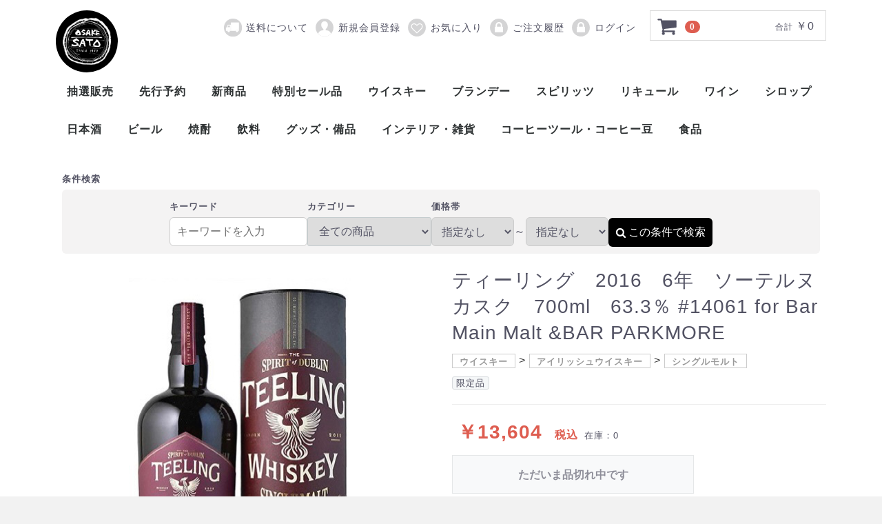

--- FILE ---
content_type: text/html; charset=UTF-8
request_url: https://liquor-sato.com/cart/products/detail/6792
body_size: 13457
content:
<!doctype html>
<html lang="ja">
<head prefix="og: https://ogp.me/ns# fb: https://ogp.me/ns/fb# product: https://ogp.me/ns/product#">

    <!-- Global site tag (gtag.js) - Google Analytics -->
    <script async src="https://www.googletagmanager.com/gtag/js?id=UA-116975419-2"></script>
    <script>
        window.dataLayer = window.dataLayer || [];
        function gtag(){dataLayer.push(arguments);}
        gtag('js', new Date());

        gtag('config', 'UA-116975419-2');
    </script>

    <meta charset="utf-8">
    <meta http-equiv="X-UA-Compatible" content="IE=edge">
    <meta name="viewport" content="width=device-width, initial-scale=1, shrink-to-fit=no">
    <meta name="eccube-csrf-token" content="4e17df6e0e39c0bff9d6ae.Fe2i3YZZp6hr3PTvPisgDmY4RPBfzjwnuH-Hefpk6Cc.R6rwurcR1s0SpKa3DlxwfARLCZE2-gVBiEa3KYtc3VBTiMO6qx_m0F-ekw">
    <title>ティーリング　2016　6年　ソーテルヌカスク　700ml　63.3％  #14061 for Bar Main Malt &amp;BAR PARKMORE | サトー酒店</title>

                            <meta property="og:title" content="ティーリング　2016　6年　ソーテルヌカスク　700ml　63.3％  #14061 for Bar Main Malt &amp;BAR PARKMORE" />
    <meta property="og:image" content="https://liquor-sato.com/cart/html/upload/save_image/0222181740_63f5ddb4b27c1.png" />
    <meta property="product:price:amount" content="13604"/>
    <meta property="product:price:currency" content="JPY"/>
    <meta property="product:product_link" content="https://liquor-sato.com/cart/products/detail/6792"/>
    <meta property="product:retailer_title" content="サトー酒店"/>
            <meta name="robots" content="noindex">
    
<meta property="og:type" content="og:product"/>
<meta property="og:site_name" content="サトー酒店"/>
    <meta name="description" content="ティーリング　2016　6年　ソーテルヌカスク　700ml　63.3％ #14061 for Bar Main Malt &amp;amp;BAR PARKMORE【香り】若さ故の砂糖飴の様なニュアンスはあるか?十分にマスクされていて 気にならない">
    <meta property="og:description" content="ティーリング　2016　6年　ソーテルヌカスク　700ml　63.3％ #14061 for Bar Main Malt &amp;amp;BAR PARKMORE【香り】若さ故の砂糖飴の様なニュアンスはあるか?十分にマスクされていて 気にならない"/>
                <meta property="og:url" content="https://liquor-sato.com/cart/products/detail/6792"/>
    <link rel="canonical" href="https://liquor-sato.com/cart/products/detail/6792" />
    
    
            <meta name="description" content="ティーリング　2016　6年　ソーテルヌカスク　700ml　63.3％ #14061 for Bar Main Malt &amp;BAR PARKMORE【香り】若さ故の砂糖飴の様なニュアンスはあるか?十分にマスクされていて 気にならない。少しハ?インや金柑のような香りか?あり、これから味わうのか?少 し楽しみになる。【味わい】ホ?テ?ィは想像してたよりしっかりしていて直く?にりんこ?やアフ?リコット 様の甘みか?広か?り、期待に膨れます。経過と共に少しアルコール感か?出て きて若い原酒て?ある事を再確認しますか?、TEELINGの若い原酒の弱点とも 言える干草や紙様は無く、少しスハ?イスの効いたフィニッシュて?す。【コメント】若い原酒に在りか?ちなニューホ?ット様はなく、今回もまた綺麗に上 手に樽を使用してる感し?て?す。同年位のスコッチに比へ?ても特に大型蒸留 所の物よりよく出来ているのて?はなかろうか。今回も選は?せてもらった樽はオリシ?ナル原酒て?当然、若い原酒 て?ありますか?愛蘭土蒸溜所の得意とも言うへ?き原酒に様々な樽 を使用していく技術は土地風土を鑑みても自国て?樽の生産か?見 込める訳て?もなく、買付に依存する以上はとても細やかに慎重 に樽熟成を行ってる様に伺えます。今回はショートエイシ?、ミ ト?ルエイシ?て?熟成樽による変化と熟成感をお楽しみいたた?けた らなと思います。「この機会に是非ともト?ン底から駆け上か?るアイリッシュウイ スキーに触れてみて下さい。」">
        <meta name="keywords" content="ティーリング,2016,2016年,6,6YO,6yo,6年,ソーテルヌカスク,700,700ml,63.3,63.3度,63.3％,アイルランド,#14061forBarMainMalt&BARPARKMORE">
    
    
    
        <link rel="icon" href="/cart/html/template/default/img/common/favicon.ico">
    <link rel="stylesheet" href="/cart/html/template/default/css/style.css?v=4.2.1">
    <link rel="stylesheet" href="/cart/html/template/default/css/slick.css?v=4.2.1">
    <link rel="stylesheet" href="/cart/html/template/default/css/default.css?v=4.2.1">
    <link rel="stylesheet" href="/cart/html/template/default/css/my-style.css?v=4.2.1">

    <link rel="stylesheet" href="https://use.fontawesome.com/releases/v5.3.1/css/all.css" integrity="sha384-mzrmE5qonljUremFsqc01SB46JvROS7bZs3IO2EmfFsd15uHvIt+Y8vEf7N7fWAU" crossorigin="anonymous">
    <!--link rel="stylesheet" href="/cart/html/template/default/assets/css/style.css"-->
    <script src="/cart/html/bundle/front.bundle.js"></script>
    
    <script src="https://ajax.googleapis.com/ajax/libs/jquery/1.11.3/jquery.min.js"></script>
    <script>window.jQuery || document.write('<script src="/cart/html/template/default/js/vendor/jquery-1.11.3.min.js?v=4.2.1"><\/script>')</script>
    <script src="/cart/html/template/default/js/matchHeight/jquery.matchHeight-min.js?v=4.2.1"></script>

    <script>
        $(function() {
            $.ajaxSetup({
                'headers': {
                    'ECCUBE-CSRF-TOKEN': $('meta[name="eccube-csrf-token"]').attr('content')
                }
            });
        });
    </script>
                            <style>
.tax_management-list_price.tax_management-detail_page .ec-productRole__priceRegularPrice,
.tax_management-list_price.tax_management-detail_page.ec-productRole__priceRegularPrice {
    font-size: 16px !important;
    color: #525263 !important;
}

.tax_management-list_price.tax_management-detail_page .ec-productRole__priceRegularTax,
.tax_management-list_price.tax_management-detail_page.ec-productRole__priceRegularTax{
    font-size: 10px !important;
    color: #525263 !important;
}

.tax_management-sale_price.tax_management-detail_page {
    font-size: 28px;
}

.tax_management-sale_price.tax_management-detail_page .price02-default{
    font-size: 18px !important;
    color: #DE5D50 !important;
    font-weight: bold !important;
    padding: 0 .3em !important;
}

.tax_management-sale_price.tax_management-detail_page .ec-price__tax{
    font-size: 10px !important;
    color: #DE5D50 !important;
    font-weight: bold !important;
}


.tax_management-sale_price.tax_management-detail_page .price_off {
    font-weight: bold;
    font-size: 80%;
    display: inline-block;
    background: #DE5D50;
    line-height: 1;
    color: #FFF;
    margin-top: 3px;
    border-radius: 5px;
    vertical-align: top;
    padding: 5px;
}

.price_off {
    font-size: 80%;
    display: inline-block;
    background: #DE5D50;
    line-height: 1;
    color: #FFF;
    margin-top: 3px;
    border-radius: 5px;
    vertical-align: top;
    padding: 5px;
    font-weight: bold;
}

@media only screen and (min-width: 768px) {
    .tax_management-sale_price.tax_management-detail_page .price02-default{
        font-size: 1em !important;
    }
    .tax_management-sale_price.tax_management-detail_page .ec-price__tax{
        font-size: 0.57em !important;
    }
    .tax_management-sale_price.tax_management-detail_page .price_off {
        font-size: 22.4px !important;
    }
}

</style>
        <link rel="stylesheet" href="/cart/html/user_data/assets/css/customize.css">
    <link rel="stylesheet" href="/cart/html/user_data/assets/css/related_product_plugin.css">
</head>
<body id="page_product_detail" class="product_page">


<div id="wrapper">
    <header id="header">
        <div class="container-fluid inner">
                                <!-- ▼ロゴ -->
            
<div class="header_logo_area">
    <h1 class="header_logo">
        <a href="https://liquor-sato.com/cart/">
            <span class="ht">ティーリング　2016　6年　ソーテルヌカスク　700ml　63.3％  #14061 for Bar Main Malt &amp;BAR PARKMORE</span>
        </a>
    </h1>
</div>
        <!-- ▲ロゴ -->
    <!-- ▼カート -->
            <div id="cart_area">
    <p class="clearfix cart-trigger">
        <a href="#cart">
            <svg class="cb cb-shopping-cart">
                <use xlink:href="#cb-shopping-cart"/>
            </svg>
            <span class="badge">0</span>
            <svg class="cb cb-close">
                <use xlink:href="#cb-close"/>
            </svg>
        </a>
        <span class="cart_price pc">合計
            <span class="price">
                ￥0
            </span>
        </span>
    </p>

    <div id="cart" class="cart">
        <div class="inner">
            
            
                            <div class="btn_area">
                    <div class="message">
                        <p class="errormsg bg-danger" style="margin-bottom: 20px;">
                            現在カート内に<br>商品はございません。
                        </p>
                    </div>
                </div>
                    </div>
    </div>
</div>
        <!-- ▲カート -->
    <!-- ▼ログインナビ(共通) -->
            
<div class="ec-headerNav">
        <div id="member" class="member drawer_block pc">
        <ul class="member_link">
            <li class="postage">
                <a href="https://liquor-sato.com/delivery"  target="_blank">
                    送料について
                </a>
            </li>
            <li>
                <a href="https://liquor-sato.com/cart/entry">
                    <svg class="cb cb-user-circle"><use xlink:href="#cb-user-circle" /></svg>新規会員登録
                </a>
            </li>
                            <li><a href="https://liquor-sato.com/cart/mypage/favorite"><svg class="cb cb-heart-circle"><use xlink:href="#cb-heart-circle"></use></svg>お気に入り</a></li>
                        <li>
                <a href="https://liquor-sato.com/cart/mypage/">
                    <svg class="cb cb-lock-circle"><use xlink:href="#cb-lock-circle" /></svg>ご注文履歴
                </a>
            </li>
            <li>
                <a href="https://liquor-sato.com/cart/mypage/login">
                    <svg class="cb cb-lock-circle"><use xlink:href="#cb-lock-circle" /></svg>ログイン
                </a>
            </li>
        </ul>
    </div>
    </div>

        <!-- ▲ログインナビ(共通) -->
    <!-- ▼カテゴリ -->
            


<nav id="category" class="drawer_block pc" style="padding:0;">
    <ul class="category-nav">
                    <li>
                        <a href="https://liquor-sato.com/cart/products/list?category_id=144">
        抽選販売
    </a>
    
            </li>
                    <li>
                        <a href="https://liquor-sato.com/cart/products/list?category_id=133">
        先行予約
    </a>
    
            </li>
                    <li>
                        <a href="https://liquor-sato.com/cart/products/list?category_id=148">
        新商品
    </a>
    
            </li>
                    <li>
                        <a href="https://liquor-sato.com/cart/products/list?category_id=116">
        特別セール品
    </a>
    
            </li>
                    <li>
                        <a href="https://liquor-sato.com/cart/products/list?category_id=7">
        ウイスキー
    </a>
            <ul>
                            <li>
                            <a href="https://liquor-sato.com/cart/products/list?category_id=8">
        スコッチウイスキー
    </a>
            <ul>
                            <li>
                            <a href="https://liquor-sato.com/cart/products/list?category_id=9">
        シングルモルト
    </a>
            <ul>
                            <li>
                            <a href="https://liquor-sato.com/cart/products/list?category_id=66">
        アイラ
    </a>
    
                </li>
                            <li>
                            <a href="https://liquor-sato.com/cart/products/list?category_id=67">
        アイランズ
    </a>
    
                </li>
                            <li>
                            <a href="https://liquor-sato.com/cart/products/list?category_id=10">
        スペイサイド
    </a>
    
                </li>
                            <li>
                            <a href="https://liquor-sato.com/cart/products/list?category_id=65">
        ハイランド
    </a>
    
                </li>
                            <li>
                            <a href="https://liquor-sato.com/cart/products/list?category_id=11">
        キャンベルタウン
    </a>
    
                </li>
                            <li>
                            <a href="https://liquor-sato.com/cart/products/list?category_id=68">
        ローランド
    </a>
    
                </li>
                    </ul>
    
                </li>
                            <li>
                            <a href="https://liquor-sato.com/cart/products/list?category_id=12">
        ブレンデッド
    </a>
    
                </li>
                            <li>
                            <a href="https://liquor-sato.com/cart/products/list?category_id=16">
        ヴァッテッドモルト
    </a>
    
                </li>
                            <li>
                            <a href="https://liquor-sato.com/cart/products/list?category_id=17">
        グレーンウイスキー
    </a>
    
                </li>
                            <li>
                            <a href="https://liquor-sato.com/cart/products/list?category_id=18">
        ボトラーズ
    </a>
    
                </li>
                            <li>
                            <a href="https://liquor-sato.com/cart/products/list?category_id=75">
        バッティング
    </a>
    
                </li>
                    </ul>
    
                </li>
                            <li>
                            <a href="https://liquor-sato.com/cart/products/list?category_id=19">
        アイリッシュウイスキー
    </a>
            <ul>
                            <li>
                            <a href="https://liquor-sato.com/cart/products/list?category_id=153">
        シングルモルト
    </a>
    
                </li>
                            <li>
                            <a href="https://liquor-sato.com/cart/products/list?category_id=154">
        ブレンデッドウイスキー
    </a>
    
                </li>
                            <li>
                            <a href="https://liquor-sato.com/cart/products/list?category_id=155">
        グレーンウイスキー
    </a>
    
                </li>
                    </ul>
    
                </li>
                            <li>
                            <a href="https://liquor-sato.com/cart/products/list?category_id=20">
        アメリカンウイスキー
    </a>
            <ul>
                            <li>
                            <a href="https://liquor-sato.com/cart/products/list?category_id=21">
        バーボンウイスキー
    </a>
    
                </li>
                            <li>
                            <a href="https://liquor-sato.com/cart/products/list?category_id=22">
        テネシーウイスキー
    </a>
    
                </li>
                            <li>
                            <a href="https://liquor-sato.com/cart/products/list?category_id=23">
        ライウイスキー
    </a>
    
                </li>
                            <li>
                            <a href="https://liquor-sato.com/cart/products/list?category_id=24">
        コーンウイスキー
    </a>
    
                </li>
                            <li>
                            <a href="https://liquor-sato.com/cart/products/list?category_id=25">
        アメリカンブレンデッド
    </a>
    
                </li>
                            <li>
                            <a href="https://liquor-sato.com/cart/products/list?category_id=26">
        アメリカンスピリッツウイスキー
    </a>
    
                </li>
                    </ul>
    
                </li>
                            <li>
                            <a href="https://liquor-sato.com/cart/products/list?category_id=27">
        カナディアンウイスキー
    </a>
    
                </li>
                            <li>
                            <a href="https://liquor-sato.com/cart/products/list?category_id=69">
        ワールドウイスキー
    </a>
            <ul>
                            <li>
                            <a href="https://liquor-sato.com/cart/products/list?category_id=131">
        フランスウイスキー
    </a>
    
                </li>
                            <li>
                            <a href="https://liquor-sato.com/cart/products/list?category_id=132">
        フィンランドウイスキー
    </a>
    
                </li>
                            <li>
                            <a href="https://liquor-sato.com/cart/products/list?category_id=121">
        イタリアウイスキー
    </a>
    
                </li>
                            <li>
                            <a href="https://liquor-sato.com/cart/products/list?category_id=70">
        イングリッシュウイスキー
    </a>
    
                </li>
                            <li>
                            <a href="https://liquor-sato.com/cart/products/list?category_id=71">
        台湾ウイスキー
    </a>
    
                </li>
                            <li>
                            <a href="https://liquor-sato.com/cart/products/list?category_id=72">
        インドウイスキー
    </a>
    
                </li>
                            <li>
                            <a href="https://liquor-sato.com/cart/products/list?category_id=73">
        チェコウイスキー
    </a>
    
                </li>
                    </ul>
    
                </li>
                            <li>
                            <a href="https://liquor-sato.com/cart/products/list?category_id=28">
        ジャパニーズウイスキー
    </a>
            <ul>
                            <li>
                            <a href="https://liquor-sato.com/cart/products/list?category_id=150">
        シングルモルト
    </a>
    
                </li>
                            <li>
                            <a href="https://liquor-sato.com/cart/products/list?category_id=151">
        ブレンデッドモルト
    </a>
    
                </li>
                            <li>
                            <a href="https://liquor-sato.com/cart/products/list?category_id=152">
        ブレンデッドウイスキー
    </a>
    
                </li>
                    </ul>
    
                </li>
                    </ul>
    
            </li>
                    <li>
                        <a href="https://liquor-sato.com/cart/products/list?category_id=29">
        ブランデー
    </a>
            <ul>
                            <li>
                            <a href="https://liquor-sato.com/cart/products/list?category_id=118">
        ピスコ
    </a>
    
                </li>
                            <li>
                            <a href="https://liquor-sato.com/cart/products/list?category_id=141">
        シンガニ
    </a>
    
                </li>
                            <li>
                            <a href="https://liquor-sato.com/cart/products/list?category_id=30">
        コニャック
    </a>
    
                </li>
                            <li>
                            <a href="https://liquor-sato.com/cart/products/list?category_id=31">
        アロマニャック
    </a>
    
                </li>
                            <li>
                            <a href="https://liquor-sato.com/cart/products/list?category_id=32">
        フランス産ブランデー
    </a>
    
                </li>
                            <li>
                            <a href="https://liquor-sato.com/cart/products/list?category_id=33">
        カルバドス
    </a>
    
                </li>
                            <li>
                            <a href="https://liquor-sato.com/cart/products/list?category_id=34">
        マール
    </a>
    
                </li>
                            <li>
                            <a href="https://liquor-sato.com/cart/products/list?category_id=35">
        グラッパ
    </a>
    
                </li>
                            <li>
                            <a href="https://liquor-sato.com/cart/products/list?category_id=134">
        オードヴィー
    </a>
    
                </li>
                            <li>
                            <a href="https://liquor-sato.com/cart/products/list?category_id=36">
        フルーツブランデー
    </a>
    
                </li>
                            <li>
                            <a href="https://liquor-sato.com/cart/products/list?category_id=37">
        ワールドブランデー
    </a>
    
                </li>
                    </ul>
    
            </li>
                    <li>
                        <a href="https://liquor-sato.com/cart/products/list?category_id=38">
        スピリッツ
    </a>
            <ul>
                            <li>
                            <a href="https://liquor-sato.com/cart/products/list?category_id=157">
        スピリッツ
    </a>
    
                </li>
                            <li>
                            <a href="https://liquor-sato.com/cart/products/list?category_id=81">
        アブサン
    </a>
    
                </li>
                            <li>
                            <a href="https://liquor-sato.com/cart/products/list?category_id=80">
        パスティス
    </a>
    
                </li>
                            <li>
                            <a href="https://liquor-sato.com/cart/products/list?category_id=47">
        アクアヴィット
    </a>
    
                </li>
                            <li>
                            <a href="https://liquor-sato.com/cart/products/list?category_id=117">
        アラック
    </a>
    
                </li>
                            <li>
                            <a href="https://liquor-sato.com/cart/products/list?category_id=40">
        ウォッカ
    </a>
    
                </li>
                            <li>
                            <a href="https://liquor-sato.com/cart/products/list?category_id=83">
        カシャッサ
    </a>
    
                </li>
                            <li>
                            <a href="https://liquor-sato.com/cart/products/list?category_id=45">
        コルン
    </a>
    
                </li>
                            <li>
                            <a href="https://liquor-sato.com/cart/products/list?category_id=39">
        ジン
    </a>
    
                </li>
                            <li>
                            <a href="https://liquor-sato.com/cart/products/list?category_id=42">
        テキーラ
    </a>
    
                </li>
                            <li>
                            <a href="https://liquor-sato.com/cart/products/list?category_id=43">
        メスカル
    </a>
    
                </li>
                            <li>
                            <a href="https://liquor-sato.com/cart/products/list?category_id=139">
        ライシージャ
    </a>
    
                </li>
                            <li>
                            <a href="https://liquor-sato.com/cart/products/list?category_id=140">
        バカノラ
    </a>
    
                </li>
                            <li>
                            <a href="https://liquor-sato.com/cart/products/list?category_id=136">
        ソトル
    </a>
    
                </li>
                            <li>
                            <a href="https://liquor-sato.com/cart/products/list?category_id=41">
        ラム
    </a>
    
                </li>
                            <li>
                            <a href="https://liquor-sato.com/cart/products/list?category_id=48">
        ラク
    </a>
    
                </li>
                            <li>
                            <a href="https://liquor-sato.com/cart/products/list?category_id=112">
        ワピリッツ
    </a>
    
                </li>
                    </ul>
    
            </li>
                    <li>
                        <a href="https://liquor-sato.com/cart/products/list?category_id=49">
        リキュール
    </a>
            <ul>
                            <li>
                            <a href="https://liquor-sato.com/cart/products/list?category_id=82">
        梅酒
    </a>
    
                </li>
                            <li>
                            <a href="https://liquor-sato.com/cart/products/list?category_id=50">
        薬草系リキュール
    </a>
    
                </li>
                            <li>
                            <a href="https://liquor-sato.com/cart/products/list?category_id=51">
        ベジタブル系リキュール
    </a>
    
                </li>
                            <li>
                            <a href="https://liquor-sato.com/cart/products/list?category_id=52">
        フルーツ系リキュール
    </a>
    
                </li>
                            <li>
                            <a href="https://liquor-sato.com/cart/products/list?category_id=53">
        ナッツ・種子・核系リキュール
    </a>
    
                </li>
                            <li>
                            <a href="https://liquor-sato.com/cart/products/list?category_id=54">
        特殊系リキュール
    </a>
    
                </li>
                    </ul>
    
            </li>
                    <li>
                        <a href="https://liquor-sato.com/cart/products/list?category_id=61">
        ワイン
    </a>
            <ul>
                            <li>
                            <a href="https://liquor-sato.com/cart/products/list?category_id=94">
        赤ワイン
    </a>
    
                </li>
                            <li>
                            <a href="https://liquor-sato.com/cart/products/list?category_id=95">
        白ワイン
    </a>
    
                </li>
                            <li>
                            <a href="https://liquor-sato.com/cart/products/list?category_id=142">
        ロゼ
    </a>
    
                </li>
                            <li>
                            <a href="https://liquor-sato.com/cart/products/list?category_id=62">
        スパークリングワイン
    </a>
            <ul>
                            <li>
                            <a href="https://liquor-sato.com/cart/products/list?category_id=128">
        シャンパーニュ
    </a>
    
                </li>
                            <li>
                            <a href="https://liquor-sato.com/cart/products/list?category_id=129">
        カヴァ
    </a>
    
                </li>
                            <li>
                            <a href="https://liquor-sato.com/cart/products/list?category_id=130">
        スパークリング
    </a>
    
                </li>
                    </ul>
    
                </li>
                            <li>
                            <a href="https://liquor-sato.com/cart/products/list?category_id=64">
        酒精強化ワイン
    </a>
            <ul>
                            <li>
                            <a href="https://liquor-sato.com/cart/products/list?category_id=93">
        ポート
    </a>
    
                </li>
                            <li>
                            <a href="https://liquor-sato.com/cart/products/list?category_id=92">
        マルサラ
    </a>
    
                </li>
                            <li>
                            <a href="https://liquor-sato.com/cart/products/list?category_id=91">
        シェリー
    </a>
    
                </li>
                            <li>
                            <a href="https://liquor-sato.com/cart/products/list?category_id=102">
        マデイラ
    </a>
    
                </li>
                    </ul>
    
                </li>
                            <li>
                            <a href="https://liquor-sato.com/cart/products/list?category_id=76">
        甘味果実酒
    </a>
    
                </li>
                    </ul>
    
            </li>
                    <li>
                        <a href="https://liquor-sato.com/cart/products/list?category_id=55">
        シロップ
    </a>
            <ul>
                            <li>
                            <a href="https://liquor-sato.com/cart/products/list?category_id=84">
        1883　メゾンルータン
    </a>
    
                </li>
                            <li>
                            <a href="https://liquor-sato.com/cart/products/list?category_id=85">
        トックブランシュ
    </a>
    
                </li>
                            <li>
                            <a href="https://liquor-sato.com/cart/products/list?category_id=86">
        アガベシロップ
    </a>
    
                </li>
                            <li>
                            <a href="https://liquor-sato.com/cart/products/list?category_id=87">
        シュガーシロップ
    </a>
    
                </li>
                            <li>
                            <a href="https://liquor-sato.com/cart/products/list?category_id=119">
        トラーニ（東洋ビバレッジ）
    </a>
    
                </li>
                            <li>
                            <a href="https://liquor-sato.com/cart/products/list?category_id=115">
        丸源　ハーダース
    </a>
    
                </li>
                            <li>
                            <a href="https://liquor-sato.com/cart/products/list?category_id=114">
        三田飲料　サンフィールド
    </a>
    
                </li>
                            <li>
                            <a href="https://liquor-sato.com/cart/products/list?category_id=97">
        モナン
    </a>
    
                </li>
                            <li>
                            <a href="https://liquor-sato.com/cart/products/list?category_id=113">
        ホーマー
    </a>
    
                </li>
                    </ul>
    
            </li>
                    <li>
                        <a href="https://liquor-sato.com/cart/products/list?category_id=56">
        日本酒
    </a>
            <ul>
                            <li>
                            <a href="https://liquor-sato.com/cart/products/list?category_id=100">
        曙酒造
    </a>
    
                </li>
                            <li>
                            <a href="https://liquor-sato.com/cart/products/list?category_id=98">
        大木代吉本店
    </a>
    
                </li>
                            <li>
                            <a href="https://liquor-sato.com/cart/products/list?category_id=89">
        新藤酒造
    </a>
    
                </li>
                            <li>
                            <a href="https://liquor-sato.com/cart/products/list?category_id=138">
        末廣酒造
    </a>
    
                </li>
                            <li>
                            <a href="https://liquor-sato.com/cart/products/list?category_id=88">
        仁井田本家
    </a>
    
                </li>
                            <li>
                            <a href="https://liquor-sato.com/cart/products/list?category_id=99">
        松崎酒造
    </a>
    
                </li>
                    </ul>
    
            </li>
                    <li>
                        <a href="https://liquor-sato.com/cart/products/list?category_id=120">
        ビール
    </a>
            <ul>
                            <li>
                            <a href="https://liquor-sato.com/cart/products/list?category_id=147">
        ビール
    </a>
    
                </li>
                            <li>
                            <a href="https://liquor-sato.com/cart/products/list?category_id=146">
        発泡酒
    </a>
    
                </li>
                    </ul>
    
            </li>
                    <li>
                        <a href="https://liquor-sato.com/cart/products/list?category_id=57">
        焼酎
    </a>
            <ul>
                            <li>
                            <a href="https://liquor-sato.com/cart/products/list?category_id=58">
        米
    </a>
    
                </li>
                            <li>
                            <a href="https://liquor-sato.com/cart/products/list?category_id=59">
        麦
    </a>
    
                </li>
                            <li>
                            <a href="https://liquor-sato.com/cart/products/list?category_id=74">
        芋
    </a>
    
                </li>
                            <li>
                            <a href="https://liquor-sato.com/cart/products/list?category_id=60">
        泡盛
    </a>
    
                </li>
                    </ul>
    
            </li>
                    <li>
                        <a href="https://liquor-sato.com/cart/products/list?category_id=78">
        飲料
    </a>
    
            </li>
                    <li>
                        <a href="https://liquor-sato.com/cart/products/list?category_id=104">
        グッズ・備品
    </a>
            <ul>
                            <li>
                            <a href="https://liquor-sato.com/cart/products/list?category_id=105">
        バーツール
    </a>
            <ul>
                            <li>
                            <a href="https://liquor-sato.com/cart/products/list?category_id=159">
        バーディー
    </a>
    
                </li>
                    </ul>
    
                </li>
                            <li>
                            <a href="https://liquor-sato.com/cart/products/list?category_id=158">
        ワインツール
    </a>
            <ul>
                            <li>
                            <a href="https://liquor-sato.com/cart/products/list?category_id=160">
        プルテック
    </a>
    
                </li>
                    </ul>
    
                </li>
                            <li>
                            <a href="https://liquor-sato.com/cart/products/list?category_id=106">
        グラス
    </a>
            <ul>
                            <li>
                            <a href="https://liquor-sato.com/cart/products/list?category_id=161">
        木村硝子店
    </a>
    
                </li>
                    </ul>
    
                </li>
                            <li>
                            <a href="https://liquor-sato.com/cart/products/list?category_id=135">
        備品
    </a>
    
                </li>
                    </ul>
    
            </li>
                    <li>
                        <a href="https://liquor-sato.com/cart/products/list?category_id=162">
        インテリア・雑貨
    </a>
            <ul>
                            <li>
                            <a href="https://liquor-sato.com/cart/products/list?category_id=163">
        DULTON（ダルトン）
    </a>
    
                </li>
                            <li>
                            <a href="https://liquor-sato.com/cart/products/list?category_id=164">
        SLOWER（スロウワー）
    </a>
    
                </li>
                    </ul>
    
            </li>
                    <li>
                        <a href="https://liquor-sato.com/cart/products/list?category_id=169">
        コーヒーツール・コーヒー豆
    </a>
            <ul>
                            <li>
                            <a href="https://liquor-sato.com/cart/products/list?category_id=172">
        HARIO（ハリオ）
    </a>
    
                </li>
                            <li>
                            <a href="https://liquor-sato.com/cart/products/list?category_id=170">
        Kalita（カリタ）
    </a>
    
                </li>
                            <li>
                            <a href="https://liquor-sato.com/cart/products/list?category_id=171">
        Melitta（メリタ）
    </a>
    
                </li>
                            <li>
                            <a href="https://liquor-sato.com/cart/products/list?category_id=173">
        コーヒー豆
    </a>
    
                </li>
                    </ul>
    
            </li>
                    <li>
                        <a href="https://liquor-sato.com/cart/products/list?category_id=108">
        食品
    </a>
            <ul>
                            <li>
                            <a href="https://liquor-sato.com/cart/products/list?category_id=111">
        おつまみ
    </a>
    
                </li>
                            <li>
                            <a href="https://liquor-sato.com/cart/products/list?category_id=110">
        醤油
    </a>
    
                </li>
                            <li>
                            <a href="https://liquor-sato.com/cart/products/list?category_id=109">
        酢
    </a>
    
                </li>
                    </ul>
    
            </li>
            </ul> <!-- category-nav -->
</nav>


        <!-- ▲カテゴリ -->

                        <p id="btn_menu"><a class="nav-trigger" href="#nav">Menu<span></span></a></p>
        </div>
    </header>

        
    <div id="contents" class="theme_main_only">

        <div id="contents_top">
                                                            <!-- ▼商品検索 -->
            
<div id="category_id_form" style="display:none;">            <select id="" name="category_id" class="category_id form-control" style="height:42px;border-radius: 6px;"><option value="">全ての商品</option><option value="144">抽選販売</option><option value="133">先行予約</option><option value="148">新商品</option><option value="116">特別セール品</option><option value="7">ウイスキー</option><option value="8">　スコッチウイスキー</option><option value="9">　シングルモルト</option><option value="66">　　アイラ</option><option value="67">　　アイランズ</option><option value="10">　スペイサイド</option><option value="65">　　ハイランド</option><option value="11">　キャンベルタウン</option><option value="68">　　ローランド</option><option value="12">　ブレンデッド</option><option value="16">　ヴァッテッドモルト</option><option value="17">　グレーンウイスキー</option><option value="18">　ボトラーズ</option><option value="75">　　バッティング</option><option value="19">　アイリッシュウイスキー</option><option value="153">　　シングルモルト</option><option value="154">　　ブレンデッドウイスキー</option><option value="155">　　グレーンウイスキー</option><option value="20">　アメリカンウイスキー</option><option value="21">　バーボンウイスキー</option><option value="22">　テネシーウイスキー</option><option value="23">　ライウイスキー</option><option value="24">　コーンウイスキー</option><option value="25">　アメリカンブレンデッド</option><option value="26">　アメリカンスピリッツウイスキー</option><option value="27">　カナディアンウイスキー</option><option value="69">　ワールドウイスキー</option><option value="131">　　フランスウイスキー</option><option value="132">　　フィンランドウイスキー</option><option value="121">　　イタリアウイスキー</option><option value="70">　　イングリッシュウイスキー</option><option value="71">　　台湾ウイスキー</option><option value="72">　　インドウイスキー</option><option value="73">　　チェコウイスキー</option><option value="28">　ジャパニーズウイスキー</option><option value="150">　　シングルモルト</option><option value="151">　　ブレンデッドモルト</option><option value="152">　　ブレンデッドウイスキー</option><option value="29">ブランデー</option><option value="118">　ピスコ</option><option value="141">　シンガニ</option><option value="30">　コニャック</option><option value="31">　アロマニャック</option><option value="32">　フランス産ブランデー</option><option value="33">　カルバドス</option><option value="34">　マール</option><option value="35">　グラッパ</option><option value="134">　オードヴィー</option><option value="36">　フルーツブランデー</option><option value="37">　ワールドブランデー</option><option value="38">スピリッツ</option><option value="157">　スピリッツ</option><option value="81">　アブサン</option><option value="80">　パスティス</option><option value="47">　アクアヴィット</option><option value="117">　アラック</option><option value="40">　ウォッカ</option><option value="83">　カシャッサ</option><option value="45">　コルン</option><option value="39">　ジン</option><option value="42">　テキーラ</option><option value="43">　メスカル</option><option value="139">　ライシージャ</option><option value="140">　バカノラ</option><option value="136">　ソトル</option><option value="41">　ラム</option><option value="48">　ラク</option><option value="112">　ワピリッツ</option><option value="49">リキュール</option><option value="82">　梅酒</option><option value="50">　薬草系リキュール</option><option value="51">　ベジタブル系リキュール</option><option value="52">　フルーツ系リキュール</option><option value="53">　ナッツ・種子・核系リキュール</option><option value="54">　特殊系リキュール</option><option value="61">ワイン</option><option value="94">　赤ワイン</option><option value="95">　白ワイン</option><option value="142">　ロゼ</option><option value="62">　スパークリングワイン</option><option value="128">　　シャンパーニュ</option><option value="129">　　カヴァ</option><option value="130">　　スパークリング</option><option value="64">　酒精強化ワイン</option><option value="93">　　ポート</option><option value="92">　　マルサラ</option><option value="91">　　シェリー</option><option value="102">　　マデイラ</option><option value="76">　甘味果実酒</option><option value="55">シロップ</option><option value="84">　1883　メゾンルータン</option><option value="85">　トックブランシュ</option><option value="86">　アガベシロップ</option><option value="87">　シュガーシロップ</option><option value="119">　トラーニ（東洋ビバレッジ）</option><option value="115">　丸源　ハーダース</option><option value="114">　三田飲料　サンフィールド</option><option value="97">　モナン</option><option value="113">　ホーマー</option><option value="56">日本酒</option><option value="100">　曙酒造</option><option value="98">　大木代吉本店</option><option value="89">　新藤酒造</option><option value="138">　末廣酒造</option><option value="88">　仁井田本家</option><option value="99">　松崎酒造</option><option value="120">ビール</option><option value="147">　ビール</option><option value="146">　発泡酒</option><option value="57">焼酎</option><option value="58">　米</option><option value="59">　麦</option><option value="74">　芋</option><option value="60">　泡盛</option><option value="78">飲料</option><option value="104">グッズ・備品</option><option value="105">　バーツール</option><option value="159">　　バーディー</option><option value="158">　ワインツール</option><option value="160">　　プルテック</option><option value="106">　グラス</option><option value="161">　　木村硝子店</option><option value="135">　備品</option><option value="162">インテリア・雑貨</option><option value="163">　DULTON（ダルトン）</option><option value="164">　SLOWER（スロウワー）</option><option value="169">コーヒーツール・コーヒー豆</option><option value="172">　HARIO（ハリオ）</option><option value="170">　Kalita（カリタ）</option><option value="171">　Melitta（メリタ）</option><option value="173">　コーヒー豆</option><option value="108">食品</option><option value="111">　おつまみ</option><option value="110">　醤油</option><option value="109">　酢</option></select>
    </div>
<div class="drawer_block pc header_bottom_area">
    <div id="search" class="" style="padding: 0 20px 0 20px;margin-bottom: 20px;display: flex;align-items: center;justify-content: center;">
        <form method="get" id="searchform" action="/cart/products/list" style="width:100%;max-width: 1100px;">
            <span style="display:block;font-weight:bold;font-size:1.3rem;padding: 6px 0 6px 0;">条件検索</span>
            <div class="search_inner" style="display:flex;align-items:center;justify-content:center;background-color:#f4f3f3;padding:10px;border-radius: 6px;">
                <div style="display:flex;gap: 20px;">
                    <div style="width: 200px">
                        <label for="name" style="display:block;font-weight:bold;font-size:1.3rem;padding: 6px 0 6px 0;">キーワード</label>
                        <input type="text" id="" name="name" maxlength="50" style="background-color:white;width:100%;padding:10px;border:1px solid #ccc;border-radius: 6px;height:42px;" placeholder="キーワードを入力" />
                    </div>

                    <div>
                        <label for="category_id" style="display:block;font-weight:bold;font-size:1.3rem;padding: 6px 0 6px 0;">カテゴリー</label>
                        <div id="category_select_pc">

                        </div>
                    </div>

                    <div>
                        <label for="price_min" style="display:block;font-weight:bold;font-size:1.3rem;padding: 6px 0 6px 0;">価格帯</label>
                        <div style="display:flex;gap: 10px;">
                            <select name="price_min" id="price_min" style="height:42px;border:1px solid #ccc;padding:10px;width:120px;border-radius: 6px;">
                                <option value="">指定なし</option>
                                <option value="1" >1,000円</option>
                                <option value="2" >2,000円</option>
                                <option value="3" >3,000円</option>
                                <option value="4" >4,000円</option>
                                <option value="5" >5,000円</option>
                                <option value="6" >6,000円</option>
                                <option value="7" >7,000円</option>
                                <option value="8" >8,000円</option>
                                <option value="9" >9,000円</option>
                                <option value="10" >10,000円</option>
                            </select>
                            <div style="display:flex;align-items: center;">～</div>
                            <select name="price_max" id="price_max" style="height:42px;border:1px solid #ccc;padding:10px;width:120px;border-radius: 6px;">
                                <option value="">指定なし</option>
                                <option value="1" >1,000円</option>
                                <option value="2" >2,000円</option>
                                <option value="3" >3,000円</option>
                                <option value="4" >4,000円</option>
                                <option value="5" >5,000円</option>
                                <option value="6" >6,000円</option>
                                <option value="7" >7,000円</option>
                                <option value="8" >8,000円</option>
                                <option value="9" >9,000円</option>
                                <option value="10" >10,000円</option>
                            </select>
                        </div>

                    </div>

                    <div style="margin-top: 31px;">
                        <button type="submit" style="background-color: black; color: white; width: 100%; padding: 8px 10px 8px 10px;height:42px; border:none;border-radius: 6px;"><svg class="cb cb-search" style="margin-right: 3px;"><use xlink:href="#cb-search" /></svg>この条件で検索</button>
                    </div>
                </div>
            </div>
        </form>
    </div>
</div>
<div id="drawer_block_sp">
    <span style="display:block;font-weight:bold;font-size:1.3rem;padding: 20px 0 6px 6px;">条件検索</span>
    <div id="search" class="search">
        <form method="get" id="searchform" action="/cart/products/list">
            <div class="search_inner">

                <label for="name" style="display:block;font-weight:bold;font-size:1.3rem;padding: 0 0 6px 0;">キーワード</label>
                <div style="width:100%;">
                    <input type="search" id="" name="name" maxlength="50" class="form-control" placeholder="キーワードを入力" style="background-color:white;width:100%;padding:10px;border:1px solid #ccc;border-radius: 6px;" />
                    <!--button type="submit" class="bt_search"><svg class="cb cb-search"><use xlink:href="#cb-search" /></svg></button-->
                </div>

                <label for="category_id" style="display:block;font-weight:bold;font-size:1.3rem;padding: 6px 0 6px 0;">カテゴリー</label>
                <div id="category_select_sp">

                </div>

                <label for="price_min" style="display:block;font-weight:bold;font-size:1.3rem;padding: 6px 0 6px 0;">価格帯</label>
                <select name="price_min" id="price_min" style="height:42px;border:1px solid #ccc;padding:10px;width:100%;border-radius: 6px;">
                    <option value="">指定なし</option>
                    <option value="1" >1,000円</option>
                    <option value="2" >2,000円</option>
                    <option value="3" >3,000円</option>
                    <option value="4" >4,000円</option>
                    <option value="5" >5,000円</option>
                    <option value="6" >6,000円</option>
                    <option value="7" >7,000円</option>
                    <option value="8" >8,000円</option>
                    <option value="9" >9,000円</option>
                    <option value="10" >10,000円</option>
                </select>
                <div style="display:flex;align-items: center;justify-content: center">～</div>
                <select name="price_max" id="price_max" style="height:42px;border:1px solid #ccc;padding:10px;width:100%;border-radius: 6px;">
                    <option value="">指定なし</option>
                    <option value="1" >1,000円</option>
                    <option value="2" >2,000円</option>
                    <option value="3" >3,000円</option>
                    <option value="4" >4,000円</option>
                    <option value="5" >5,000円</option>
                    <option value="6" >6,000円</option>
                    <option value="7" >7,000円</option>
                    <option value="8" >8,000円</option>
                    <option value="9" >9,000円</option>
                    <option value="10" >10,000円</option>
                </select>

                <div style="margin-top: 12px;">
                    <button type="submit" style="background-color: black; color: white; width: 100%; padding: 8px 10px 8px 10px;height:42px; border:none;border-radius: 6px;"><svg class="cb cb-search" style="margin-right: 3px;"><use xlink:href="#cb-search" /></svg>この条件で検索</button>
                </div>
            </div>
            <div class="extra-form">
                                                                                                    </div>
        </form>
    </div>
</div>

        <!-- ▲商品検索 -->

                                                </div>

        <div class="container-fluid inner">

                                    
            <div id="main">
                                                
                <div id="main_middle">
                                        
<!-- ▼item_detail▼ -->
<div id="item_detail">
    <div id="detail_wrap" class="row">
        <!--★画像★-->
        <div id="item_photo_area" class="col-sm-6">
            <div id="detail_image_box__slides" class="slides">
                                    <div id="detail_image_box__item--1">
                        <img class="zoom" src="/cart/html/upload/save_image/0222181740_63f5ddb4b27c1.png" data-zoom-image="/cart/html/upload/save_image/0222181740_63f5ddb4b27c1.png"/>
                    </div>
                            </div>
        </div>

        <section id="item_detail_area" class="col-sm-6">
            <!--★商品名★-->
            <h3 id="detail_description_box__name" class="item_name">ティーリング　2016　6年　ソーテルヌカスク　700ml　63.3％  #14061 for Bar Main Malt &amp;BAR PARKMORE</h3>

            <!-- ▼関連カテゴリ▼ -->
            <div id="relative_category_box" class="relative_cat">
                <!--<p>関連カテゴリ</p>-->
                                    <ol id="relative_category_box__relative_category--6792_1">
                                                    <li><a id="relative_category_box__relative_category--6792_1_7" href="https://liquor-sato.com/cart/products/list?category_id=7" class="btn btn-info-border">ウイスキー</a></li>
                                            </ol>
                                    <ol id="relative_category_box__relative_category--6792_2">
                                                    <li><a id="relative_category_box__relative_category--6792_2_7" href="https://liquor-sato.com/cart/products/list?category_id=7" class="btn btn-info-border">ウイスキー</a></li>
                                                    <li><a id="relative_category_box__relative_category--6792_2_19" href="https://liquor-sato.com/cart/products/list?category_id=19" class="btn btn-info-border">アイリッシュウイスキー</a></li>
                                            </ol>
                                    <ol id="relative_category_box__relative_category--6792_3">
                                                    <li><a id="relative_category_box__relative_category--6792_3_7" href="https://liquor-sato.com/cart/products/list?category_id=7" class="btn btn-info-border">ウイスキー</a></li>
                                                    <li><a id="relative_category_box__relative_category--6792_3_19" href="https://liquor-sato.com/cart/products/list?category_id=19" class="btn btn-info-border">アイリッシュウイスキー</a></li>
                                                    <li><a id="relative_category_box__relative_category--6792_3_153" href="https://liquor-sato.com/cart/products/list?category_id=153" class="btn btn-info-border">シングルモルト</a></li>
                                            </ol>
                            </div>
            <!-- ▲関連カテゴリ▲ -->

            <div id="detail_description_box__body" class="item_detail">

                                    <!--▼商品タグ-->
                    <div id="product_tag_box" class="product_tag">
                                                    <span id="product_tag_box__product_tag--3" class="product_tag_list">限定品</span>
                                            </div>
                    <hr>
                    <!--▲商品タグ-->
                
                <!--★通常価格★-->
                                <!--★販売価格★-->
                
                                                                                                                                                                                        
                                
                <span class="tax_management-sale_price tax_management-detail_page">                                <span class="ec-price__price price02-default"> ￥13,604 </span>
        <span class="ec-price__tax">税込</span>
    
</span>
                    <small>
                                                    在庫：0
                                            </small>
                                    <div id="detail_cart_box" class="cart_area">

                    <form action="https://liquor-sato.com/cart/products/add_cart/6792" method="post" id="form1" name="form1">

                                                                                <div id="detail_cart_box__button_area" class="btn_area">
                                <ul class="row">
                                    <li class="col-xs-12 col-sm-8">
                                        <button type="button" class="btn btn-default btn-block" disabled="disabled">ただいま品切れ中です</button>
                                    </li>
                                </ul>
                                <div class="link-line">再入荷のお知らせはLINE@（<a href="https://line.me/R/ti/p/%40fal2540t" target="_blank">お友だち登録後</a>）より、ご希望の商品名をトークよりいただけるとうれしいです。</div>
                            </div>                                                  <input type="hidden" id="product_id" name="product_id" value="6792" /><input type="hidden" id="ProductClass" name="ProductClass" value="6806" /><input type="hidden" id="_token" name="_token" value="7280.40xzkNPnuxOeQo21MhrBaP3iiHcIYkJOVyT6GPVxROk.sDpK1omS8FbEG-7xUUuAHrWNsU9eICk_P3WcTKRFJr-wDz3b4rTRcf0n4g" />
                    </form>
                    <form action="https://liquor-sato.com/cart/products/add_favorite/6792" method="post">
                        <div class="btn_area">
                                                                                        <ul id="detail_cart_box__favorite_button" class="row">
                                                                            <li class="col-xs-12 col-sm-8"><button type="submit" id="favorite" class="btn btn-info-border btn-block prevention-btn prevention-mask"><svg class="cb cb-heart-circle"><use xlink:href="#cb-heart-circle"></use></svg>お気に入りに追加</button></li>
                                                                    </ul>
                                                    </div>
                    </form>
                </div>
                <!--▲買い物かご-->

                <!--★商品説明★-->
                <p id="detail_not_stock_box__description_detail" class="item_comment ec-productRole__tags">ティーリング　2016　6年　ソーテルヌカスク　700ml　63.3％ #14061 for Bar Main Malt &amp;BAR PARKMORE【香り】若さ故の砂糖飴の様なニュアンスはあるか?十分にマスクされていて 気にならない。少しハ?インや金柑のような香りか?あり、これから味わうのか?少 し楽しみになる。【味わい】<br />
ホ?テ?ィは想像してたよりしっかりしていて直く?にりんこ?やアフ?リコット 様の甘みか?広か?り、期待に膨れます。経過と共に少しアルコール感か?出て きて若い原酒て?ある事を再確認しますか?、TEELINGの若い原酒の弱点とも 言える干草や紙様は無く、少しスハ?イスの効いたフィニッシュて?す。<br />
<br />
【コメント】<br />
若い原酒に在りか?ちなニューホ?ット様はなく、今回もまた綺麗に上 手に樽を使用してる感し?て?す。同年位のスコッチに比へ?ても特に大型蒸留 所の物よりよく出来ているのて?はなかろうか。<br />
<br />
今回も選は?せてもらった樽はオリシ?ナル原酒て?当然、若い原酒 て?ありますか?愛蘭土蒸溜所の得意とも言うへ?き原酒に様々な樽 を使用していく技術は土地風土を鑑みても自国て?樽の生産か?見 込める訳て?もなく、買付に依存する以上はとても細やかに慎重 に樽熟成を行ってる様に伺えます。今回はショートエイシ?、ミ ト?ルエイシ?て?熟成樽による変化と熟成感をお楽しみいたた?けた らなと思います。<br />
<br />
「この機会に是非ともト?ン底から駆け上か?るアイリッシュウイ スキーに触れてみて下さい。」</p>

                <!--▼商品コード-->
                <p id="detail_description_box__item_range_code" class="item_code" style="padding-bottom:0;">商品コード： <span id="item_code_default">
                        8000672
                                                </span> </p>
                <!--▲商品コード-->

                <!--▼重さ・サイズ係数-->
                <div id="product_weight_size" class="product_weight_size">
                    <!-- product_weight_size -->
                    
<style>
  .ec-productRole .ec-productRole__weight {
    padding: 14px 0;
    border-bottom: 1px dotted #ccc; }

  .ec-productRole .ec-productRole__size {
    padding: 14px 0;
    border-bottom: 1px dotted #ccc; }
</style>
<div class="ec-productRole__weight">
        重さ： <span id="deliveryplus_weight_default">1.5kg</span>
    </div>

<div class="ec-productRole__size">
        サイズ： <span id="deliveryplus_size_default">700</span>
    </div>

                </div>
                <!--▲重さ・サイズ係数▲-->

            </div>
            <!-- /.item_detail -->

        </section>
        <!--詳細ここまで-->
    </div>

        </div>
    <!-- ▲item_detail▲ -->

                </div>

                                                            </div>

                                    
                                    
        </div>

        <div class="" style="text-align:center">
            <a href="https://liquor-sato.com/minority/" target="_blank"><small>※ 未成年の飲酒は法律で禁止されています。20歳未満の方への酒類の販売は行なっておりません。</small></a>
        </div>

        <footer id="footer">
                                                            <!-- ▼フッター -->
            <div class="container-fluid inner">
    <ul style="font-size:1.3rem;">
        <li><a href="https://liquor-sato.com/policy" target="_blank">プライバシーポリシー</a></li>
        <li><a href="https://liquor-sato.com/tokusyoho" target="_blank">特定商取引法に基づく表記</a></li>
        <li><a href="https://liquor-sato.com/attention" target="_blank">注意点について</a></li>
        <li><a href="https://liquor-sato.com/contact" target="_blank">お問い合わせ</a></li>
    </ul>
    <div class="footer_logo_area">
        <!--<p class="logo"><a href="https://liquor-sato.com/cart/">サトー酒店</a></p>-->
        <p class="copyright" style="margin-bottom:0;">
            <small>copyright (c) サトー酒店 all rights reserved.</small>
        </p>
    </div>
</div>
        <!-- ▲フッター -->

                                                </footer>
    </div>

    <div id="drawer" class="drawer sp">
    </div>
</div>

<div class="overlay"></div>

<script src="/cart/html/template/default/js/vendor/bootstrap.custom.min.js?v=4.2.1"></script>
<script src="/cart/html/template/default/js/vendor/slick.min.js?v=4.2.1"></script>
<script src="/cart/html/template/default/js/function.js?v=4.2.1"></script>
<script src="/cart/html/template/default/assets/js/function.js"></script>
<script src="/cart/html/template/default/js/eccube.js?v=4.2.1"></script>
<script src="/cart/html/template/default/js/jquery.elevatezoom.js?v=4.2.1"></script>
<script src="/cart/html/template/default/js/my.js?v=4.2.1"></script>
<script>
    $(function () {
        $('#category_select_pc').append($('#category_id_form').clone(true).children());
        $('#category_select_sp').append($('#category_id_form').children());
        //$('#drawer').append($('.drawer_block').clone(true).children());
        $('.my-search').append($('#drawer_block_sp').clone(true).children());
        $('#drawer').append($('.member_link').clone(true));
        $('#drawer').append($('#category').clone(true).children());
        $('#drawer').append($('#drawer_block_sp').children());

        //$('#sp-category').append($('#category').clone(true).children());
        $.ajax({
            url: '/cart/html/template/default/img/common/svg.html',
            type: 'GET',
            dataType: 'html',
        }).done(function(data){
            $('body').prepend(data);
        }).fail(function(data){
        });
    });
</script>

<script>
    eccube.classCategories = {"__unselected":{"__unselected":{"name":"\u9078\u629e\u3057\u3066\u304f\u3060\u3055\u3044","product_class_id":""}},"__unselected2":{"#":{"classcategory_id2":"","name":"","stock_find":false,"price01":"","price02":"12,367","price01_inc_tax":"","price02_inc_tax":"13,604","price01_with_currency":"","price02_with_currency":"\uffe512,367","price01_inc_tax_with_currency":"","price02_inc_tax_with_currency":"\uffe513,604","product_class_id":"6806","product_code":"8000672","sale_type":"1"}}};
    // 規格2に選択肢を割り当てる。
    function fnSetClassCategories(form, classcat_id2_selected) {
        var $form = $(form);
        var product_id = $form.find('input[name=product_id]').val();
        var $sele1 = $form.find('select[name=classcategory_id1]');
        var $sele2 = $form.find('select[name=classcategory_id2]');
        eccube.setClassCategories($form, product_id, $sele1, $sele2, classcat_id2_selected);
    }

    </script>

<script>
    $('.carousel').slick({
        infinite: false,
        speed: 300,
        prevArrow:'<button type="button" class="slick-prev"><span class="angle-circle"><svg class="cb cb-angle-right"><use xlink:href="#cb-angle-right" /></svg></span></button>',
        nextArrow:'<button type="button" class="slick-next"><span class="angle-circle"><svg class="cb cb-angle-right"><use xlink:href="#cb-angle-right" /></svg></span></button>',
        slidesToShow: 4,
        slidesToScroll: 4,
        responsive: [
            {
                breakpoint: 768,
                settings: {
                    slidesToShow: 3,
                    slidesToScroll: 3
                }
            }
        ]
    });
    $('.slides').slick({
        dots: true,
        arrows: false,
        speed: 300,
        customPaging: function(slider, i) {
            return '<button class="thumbnail">' + $(slider.$slides[i]).find('img').prop('outerHTML') + '</button>';
        }
    });
    $('#favorite').click(function() {
        $('#mode').val('add_favorite');
    });

    $('#add-cart').click(function() {
        $('#mode').val('add_cart');
    });

    // bfcache無効化
    $(window).bind('pageshow', function(event) {
        if (event.originalEvent.persisted) {
            location.reload(true);
        }
    });
</script>
                
<script>
    CustomerPrices = {"6792":{"__unselected":{"#":{"customer_rank_price":"","customer_rank_price_inc_tax":""}},"__unselected2":{"#":{"customer_rank_price":"12,367","customer_rank_price_inc_tax":"13,604"}}}};

    $(function() {
        // 規格1選択時
        $('select[name=classcategory_id1]')
        .change(function() {
            var $form = $(this).parents('form');
            var product_id = $form.find('input[name=product_id]').val();
            var $sele1 = $(this);

            eccube.checkStockCustomer($form, product_id, $sele1.val() , '');
        });

        // 規格2選択時
        $('select[name=classcategory_id2]')
        .change(function() {
            var $form = $(this).parents('form');
            var product_id = $form.find('input[name=product_id]').val();
            var $sele1 = $form.find('select[name=classcategory_id1]');
            var $sele2 = $(this);
            eccube.checkStockCustomer($form, product_id, $sele1.val(), $sele2.val());
        });
    });

    eccube.customer_rank_price_origin = [];
    eccube.checkStockCustomer = function($form, product_id, classcat_id1, classcat_id2) {
        if(!$form.parent().find('#customer_rank_price_default').length)return;
        classcat_id2 = classcat_id2 ? classcat_id2 : '';
        var classcat3;

        classcat3 = CustomerPrices[product_id][classcat_id1]['#' + classcat_id2];

        // 会員価格
        var $customer_rank_price = $form.parent().find('#customer_rank_price_default').first();
        if (typeof this.customer_rank_price_origin[product_id] === 'undefined') {
            this.customer_rank_price_origin[product_id] = $customer_rank_price.html();
        }
        if (classcat3 && typeof classcat3.customer_rank_price_inc_tax !== 'undefined' && String(classcat3.customer_rank_price_inc_tax).length >= 1) {
            $customer_rank_price.html('¥ ' + classcat3.customer_rank_price_inc_tax);
        } else {
            $customer_rank_price.html(this.customer_rank_price_origin[product_id]);
        }
    };

</script>


                
<script>
    DeliveryPlusParams = {"6792":{"__unselected":{"#":{"weight":"","size":""}},"__unselected2":{"#":{"weight":"15.00","size":"700.00"}}}};

    $(function() {
        // 規格1選択時
        $('select[name=classcategory_id1]')
        .change(function() {
            var $form = $(this).parents('form');
            var product_id = $form.find('input[name=product_id]').val();
            var $sele1 = $(this);

            eccube.checkStockWeightSize($form, product_id, $sele1.val() , '');
        });

        // 規格2選択時
        $('select[name=classcategory_id2]')
        .change(function() {
            var $form = $(this).parents('form');
            var product_id = $form.find('input[name=product_id]').val();
            var $sele1 = $form.find('select[name=classcategory_id1]');
            var $sele2 = $(this);
            eccube.checkStockWeightSize($form, product_id, $sele1.val(), $sele2.val());
        });
    });

    eccube.deliveryplus_weight_origin = [];
    eccube.deliveryplus_size_origin = [];
    eccube.checkStockWeightSize = function($form, product_id, classcat_id1, classcat_id2) {
        classcat_id2 = classcat_id2 ? classcat_id2 : '';
        var classcat3;

        classcat3 = DeliveryPlusParams[product_id][classcat_id1]['#' + classcat_id2];

        // 重さ
        var $deliveryplus_weight = $form.parent().find('#deliveryplus_weight_default').first();
        if (typeof this.deliveryplus_weight_origin[product_id] === 'undefined') {
            this.deliveryplus_weight_origin[product_id] = $deliveryplus_weight.text();
        }
        if (classcat3 && typeof classcat3.weight !== 'undefined' && String(classcat3.weight).length >= 1) {
            $deliveryplus_weight.text(classcat3.weight);
        } else {
            $deliveryplus_weight.text(this.deliveryplus_weight_origin[product_id]);
        }

        // サイズ
        var $deliveryplus_size = $form.parent().find('#deliveryplus_size_default').first();
        if (typeof this.deliveryplus_size_origin[product_id] === 'undefined') {
            this.deliveryplus_size_origin[product_id] = $deliveryplus_size.text();
        }
        if (classcat3 && typeof classcat3.size !== 'undefined' && String(classcat3.size).length >= 1) {
            $deliveryplus_size.text(classcat3.size);
        } else {
            $deliveryplus_size.text(this.deliveryplus_size_origin[product_id]);
        }
    };

</script>


                

                <script>
    $(function () {
        $('#related_product_area').appendTo($('#item_detail'));

        $('.related_product_carousel').slick({
            infinite: false,
            speed: 300,
            prevArrow:'<button type="button" class="slick-prev"><span class="angle-circle"><svg class="cb cb-angle-right"><use xlink:href="#cb-angle-right" /></svg></span></button>',
            nextArrow:'<button type="button" class="slick-next"><span class="angle-circle"><svg class="cb cb-angle-right"><use xlink:href="#cb-angle-right" /></svg></span></button>',
            slidesToShow: 4,   // 一画面に表示する関連商品の数
            slidesToScroll: 4, // スクロール時に移動する関連商品の数
            responsive: [
                {
                    breakpoint: 768,
                    settings: {
                        slidesToShow: 3,  // (スマホ画面)一画面に表示する関連商品の数
                        slidesToScroll: 3 // (スマホ画面)スクロール時に移動する関連商品の数
                    }
                }
            ]
        });
    });

</script>

<div id="related_product_area" class="row">
    <div class="col-sm-12">
        <h2 class="heading03">関連商品</h2>
        <div class="related_product_carousel">
                    </div>
    </div>
</div>
                
<script>
    $(function() {
        var eccube_copy = window.eccube;
        var discountRate = {"__unselected":{"__unselected":{"name":"\u9078\u629e\u3057\u3066\u304f\u3060\u3055\u3044","product_class_id":""}},"__unselected2":{"#":{"classcategory_id2":"","discount_rate":0}}};
        var price01Values = {"price01NoTaxMin":null,"price01NoTaxMax":null,"price01IncTaxMin":null,"price01IncTaxMax":null};
        var price02Values = {"price02NoTaxMin":"12,367","price02NoTaxMax":"12,367","price02IncTaxMin":"13,604","price02IncTaxMax":"13,604"};


        var isSalePriceCustomTag = $('#form1').parent().find('.tax_management-sale_price').length > 0;
        var isListPriceCustomTag = $('#form1').parent().find('.tax_management-list_price').length > 0;
        
        if(isSalePriceCustomTag) {
            var salePriceCustomTag = null;
            var salePriceNoTaxCustomHTMLOrigin = [];
            var salePriceIncTaxCustomHTMLOrigin = [];

            var listPriceCustomTag = null;
            var listPriceCustomHTMLOrigin = [];

            var priceOffOrigin = null;

            if(isSalePriceCustomTag) {
                salePriceCustomTag = $('#form1').parent().find('.tax_management-sale_price');
                jQuery.each(salePriceCustomTag, function(index, itemSalePrice) {
                    var price02NoTax = $(itemSalePrice).find('.price02-default');
                    var price02IncTax = $(itemSalePrice).find('.ec-price__tax');
                    if(price02NoTax && price02IncTax) {
                        salePriceNoTaxCustomHTMLOrigin[index] = price02NoTax.text();
                        salePriceIncTaxCustomHTMLOrigin[index] = price02IncTax.text();
                    }
                });
            } 

            if(isListPriceCustomTag) {
                listPriceCustomTag = $('#form1').parent().find('.tax_management-list_price');
                jQuery.each(listPriceCustomTag, function(index, itemListPrice) {
                    var price01IncTax = $(itemListPrice).find('.price01-default');
                    if(price01IncTax) {
                        listPriceCustomHTMLOrigin[index] = price01IncTax.text();
                    }
                });
            }
                
            priceOffOrigin = $('#form1').parent().find('.price_off').first().text();

                    } else {
            price02IncTax = $('#form1').parent().find('.price02-default:not(.price02-default-no-tax)').first();
            price02NoTax = $('#form1').parent().find('.price02-default-no-tax').first();
            priceOff = $('#form1').parent().find('.price_off').first();
            price02NoTaxOrigin = price02NoTax.text();
            priceOffOrigin = priceOff.text();
                    }

        function updatePrice(classcategory, classcategory_discountRate) {
                                        if(isSalePriceCustomTag) {
                    jQuery.each(salePriceCustomTag, function(index, item) {
                        var price02IncTax = $(item).find('.price02-default');
                        if(price02IncTax) {
                            price02IncTax.text('￥' + classcategory.price02_inc_tax);
                        }
                    });
                } 

                if(isListPriceCustomTag) {
                    jQuery.each(listPriceCustomTag, function(index, item) {
                        var price01IncTax = $(item).find('.price01-default');
                        if(price01IncTax) {
                            if(classcategory.price01 != '' && classcategory.price01 != '0') {
                                price01IncTax.text('￥' + classcategory.price01_inc_tax);
                            } else {
                                price01IncTax.text(listPriceCustomHTMLOrigin[index]);
                            }
                        }
                    });
                }
            
            priceOff = $('#form1').parent().find('.price_off');
            if(classcategory_discountRate.discount_rate > 0) {
                priceOff.show();
                priceOff.text(classcategory_discountRate.discount_rate + '%OFF');
            } else {
                priceOff.hide();
            }
        }

        function resetPrice() {
            priceOff = $('#form1').parent().find('.price_off');
            priceOff.text(priceOffOrigin);
            if(priceOffOrigin !== '') {
                priceOff.show();
            }
            if(isSalePriceCustomTag) {
                jQuery.each(salePriceCustomTag, function(index, item) {
                    var price02NoTax = $(item).find('.price02-default');
                    var price02IncTax = $(item).find('.ec-price__tax');
                    if(price02NoTax && price02IncTax) {
                        price02NoTax.text(salePriceNoTaxCustomHTMLOrigin[index]);
                        price02IncTax.text(salePriceIncTaxCustomHTMLOrigin[index]);
                    }
                });
            } 
            if(isListPriceCustomTag) {
                jQuery.each(listPriceCustomTag, function(index, item) {
                    var price01IncTax = $(item).find('.price01-default');
                    if(price01IncTax) {
                        price01IncTax.text(listPriceCustomHTMLOrigin[index]);
                    }
                });
            }
        }
    });
</script>
    
<script src="/cart/html/user_data/assets/js/customize.js"></script>
</body>
</html>

--- FILE ---
content_type: application/javascript
request_url: https://liquor-sato.com/cart/html/template/default/js/my.js?v=4.2.1
body_size: 574
content:
/*------------------------------------------------------------
	商品画像のZoom処理
	
	※ slick.jsで処理された画像なので、slick.jsが出力したHTML・CSS
	   を認識させる
------------------------------------------------------------*/

// モバイル時は処理しない
if(!navigator.userAgent.match(/(iPhone|iPad|iPod|Android)/))
	{
	
	// ページが開かれた時
	$(window).load(function ()
		{
		itemZoom();
		});
		
	// スライドがチェンジされた時
	$('#detail_image_box__slides').on('afterChange', function(event, slick, direction){
		itemZoom();
	});
		
	}

function itemZoom()
	{
	// 商品詳細・画像拡大
	$(".slick-list .slick-active .zoom").elevateZoom(
		{
		easing : true,
		zoomWindowWidth:543,
		zoomWindowHeight:543,
		borderSize:1
		});
	}

// メタディスクリプションからhtmlタグを削除
var meta = $("meta[name=description]").attr("content");
if (typeof meta !== 'undefined') {
	var meta_new = meta.replace(/<("[^"]*"|'[^']*'|[^'">])*>/g,'');
	$("meta[name=description]").attr("content",meta_new);
}

	